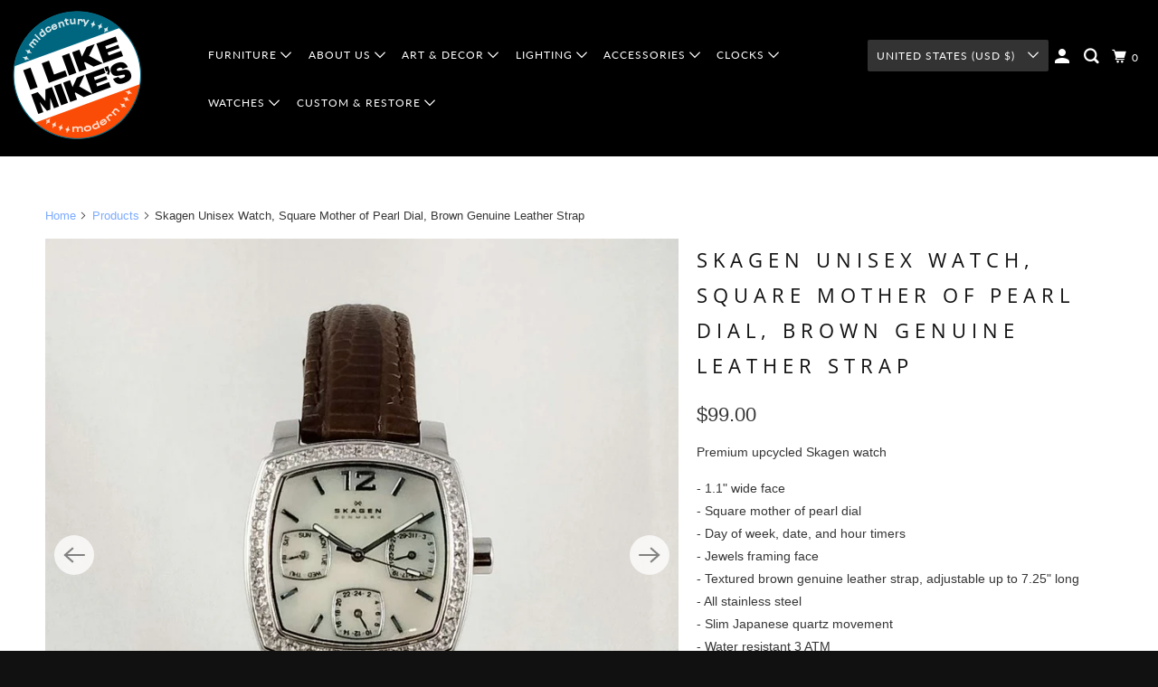

--- FILE ---
content_type: text/css
request_url: https://www.mikesmcm.com/cdn/shop/t/16/assets/custom.css?v=75056027792961001291690808678
body_size: 121
content:
.dropdown_links{background:#fff9}.section{max-width:1400px;width:100%}a.icon-cart,.icon-search,.icon-user-icon{font-size:16px!important}.horizontal-text-position--center .banner__inner-text{max-width:90%}.promo-banner__text{color:#fff;letter-spacing:0px;font-size:11px}.slick-prev.slick-disabled:before,.slick-next.slick-disabled:before{opacity:1!important}.slick-prev:before,.slick-next:before{font-size:30px!important;color:#b5b2b2!important}.logo-bar{margin-bottom:0}.logo-bar .slick-track{display:flex;align-items:center}.header div.dropdown__wrapper{padding-bottom:10px!important;padding-top:10px!important}.foot.three-sevenths,ul.foot.footer_menu{text-align:center}ul.foot.footer_menu{display:flex;flex-direction:column}ul.footer_menu a,ul.footer_menu a:visited{margin-bottom:0}@media only screen and (min-width: 1025px){.foot{width:32%}}@media only screen and (max-width: 1024px){.foot{padding-bottom:30px}.footer div.container{justify-content:center}}h2.featured-promotions__title{font-weight:900;font-family:Verdana,Geneva,Tahoma,sans-serif;font-size:22px;padding:0 15px}.banner__inner-text .subtitle p{margin-bottom:20px}.shopify-section--rich-text h2.title{font-weight:700}.shopify-section--rich-text .richtext_content--regular_text p{color:#000}@media only screen and (min-width: 992px){.logo-bar__item{margin-top:0}.shopify-section--logo-list div.container{margin:0 auto;padding:0 0 20px}.shopify-section--featured-collection .thumbnail{margin-bottom:2.5em}}.shopify-section--featured-collection .title{padding-top:20px}.shopify-section--featured-collection .title a{font-weight:700}.shopify-section--featured-collection .feature_divider{margin:17px auto 14px}.shopify-section--featured-collection .thumbnail__title{color:#000}.shopify-section--featured-collection span.thumbnail__price{color:#000;padding-top:3px}.shopify-section--blog-posts .title{font-weight:700;padding-top:20px}.shopify-section--blog-posts .feature_divider{margin:17px auto 14px}.shopify-section--blog-posts h5.sub_title a{color:#111;font-weight:700}.shopify-section--blog-posts p{color:#000}.shopify-section--blog-posts .excerpt-length--lg .truncation-fade{position:relative}.footer .footer__title,.social-icons span{color:#fff}.social-icons span:hover{color:#8b8b8b}.footer p,.footer_menu li a{color:#fff}.footer_menu li a:hover{color:#8b8b8b}.footer a{color:#fff}.footer a:hover{color:#8b8b8b}@media only screen and (max-width: 992px){.shopify-section--logo-list .slick-next{right:5px}.shopify-section--logo-list .slick-prev{left:7px;z-index:1}.shopify-section--rich-text{padding-bottom:0!important}.shopify-section--logo-list div.container{margin:0 auto;padding:0 0 20px}}.main-wrapper h1{font-weight:700}.feature_divider{margin:17px auto 15px!important}.thumbnail__content.thumbnail__content--left{text-align:center}
/*# sourceMappingURL=/cdn/shop/t/16/assets/custom.css.map?v=75056027792961001291690808678 */
